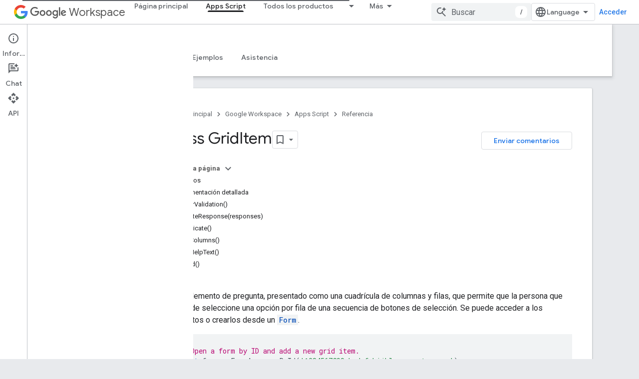

--- FILE ---
content_type: text/html; charset=UTF-8
request_url: https://feedback-pa.clients6.google.com/static/proxy.html?usegapi=1&jsh=m%3B%2F_%2Fscs%2Fabc-static%2F_%2Fjs%2Fk%3Dgapi.lb.en.2kN9-TZiXrM.O%2Fd%3D1%2Frs%3DAHpOoo_B4hu0FeWRuWHfxnZ3V0WubwN7Qw%2Fm%3D__features__
body_size: 79
content:
<!DOCTYPE html>
<html>
<head>
<title></title>
<meta http-equiv="X-UA-Compatible" content="IE=edge" />
<script type="text/javascript" nonce="EfUXCS5vaIqY06CHdLBb-Q">
  window['startup'] = function() {
    googleapis.server.init();
  };
</script>
<script type="text/javascript"
  src="https://apis.google.com/js/googleapis.proxy.js?onload=startup" async
  defer nonce="EfUXCS5vaIqY06CHdLBb-Q"></script>
</head>
<body>
</body>
</html>


--- FILE ---
content_type: text/javascript
request_url: https://www.gstatic.com/devrel-devsite/prod/v5ecaab6967af5bdfffc1b93fe7d0ad58c271bf9f563243cec25f323a110134f0/developers/js/devsite_devsite_dropdown_list_module__es_419.js
body_size: -865
content:
(function(_ds){var window=this;try{customElements.define("devsite-dropdown-list",_ds.MI)}catch(a){console.warn("Unrecognized DevSite custom element - DevsiteDropdownList",a)};})(_ds_www);


--- FILE ---
content_type: text/javascript
request_url: https://www.gstatic.com/devrel-devsite/prod/v5ecaab6967af5bdfffc1b93fe7d0ad58c271bf9f563243cec25f323a110134f0/developers/js/devsite_devsite_hats_survey_module__es_419.js
body_size: -866
content:
(function(_ds){var window=this;var THa=function(a){let b=a,c;return function(){if(b){const d=b;b=void 0;c=d.apply(this,arguments)}return c}};var rW=function(a,b,c){return a.j.then(function(d){const e=d[b];if(!e)throw Error(`Method not found: ${b}`);return e.apply(d,c)})},UHa=class{constructor(a){this.j=a;a.then((0,_ds.gh)(function(){},this),()=>{},this)}},VHa=function(a,b,c){const d=Array(arguments.length-2);for(var e=2;e<arguments.length;e++)d[e-2]=arguments[e];e=sW(a,b).then(f=>f.apply(null,d),f=>{f=Error(`Help service failed to load serviceFactory: ${b} from serviceUrl:${a}. Underlying error: ${f}`,{cause:f});delete tW[b];return _ds.lda(f)});
return new UHa(e)},tW={},sW=function(a,b){var c=tW[b];if(c)return c;c=(c=_ds.Ih(b))?_ds.kda(c):(new _ds.Wm(function(d,e){const f=(new _ds.Kk(document)).createElement("SCRIPT");f.async=!0;_ds.Hf(f,_ds.lf(a instanceof _ds.Ck&&a.constructor===_ds.Ck&&a.m===_ds.Bk?a.j:"type_error:Const"));f.onload=f.onreadystatechange=function(){f.readyState&&f.readyState!="loaded"&&f.readyState!="complete"||d()};f.onerror=g=>{e(Error(`Could not load ${b} Help API from ${a}`,{cause:g}))};(document.head||document.getElementsByTagName("head")[0]).appendChild(f)})).then(function(){const d=
_ds.Ih(b);if(!d)throw Error(`Failed to load ${b} from ${a}`);return d});return tW[b]=c};var WHa={GOOGLE:"https://www.google.com",FW:"https://support.google.com",JV:"https://play.google.com"},XHa=async function(a){for(const b of Object.values(WHa))try{(await navigator.permissions.query({name:"top-level-storage-access",requestedOrigin:b})).state!=="granted"&&a.j.push(b)}catch(c){break}};(new class{constructor(){this.j=[];this.m=[];this.oa=THa(async()=>{if(typeof document==="undefined"||document.requestStorageAccessFor===void 0||navigator.permissions===void 0||navigator.permissions.query===void 0||location.hostname.match(".+\\.google\\.com$"))return Promise.resolve();await XHa(this);this.j.length>0&&document.addEventListener("click",this.o)});this.o=()=>{if(!(this.m.length>0)){for(const a of this.j)try{this.m.push(document.requestStorageAccessFor(a))}catch(b){}Promise.all(this.m).then(()=>
{}).catch(()=>{}).finally(()=>{this.reset()})}}}reset(){document.removeEventListener("click",this.o)}}).oa();var YHa=class{constructor(a){this.j=a}oa(a){rW(this.j,"requestSurvey",arguments).ea(()=>{},this)}o(a){rW(this.j,"presentSurvey",arguments).ea(()=>{},this)}m(a){rW(this.j,"dismissSurvey",arguments).ea(()=>{},this)}},uW=new _ds.Ck(_ds.Ak,"https://www.gstatic.com/feedback/js/help/prod/service/lazy.min.js");sW(uW,"help.service.Lazy.create").ea(()=>{});var vW=function(){return"devsite-hats-survey"},zW=function(){if(wW){let a;(a=xW)==null||a.m({surveyMetadata:{sessionId:wW}});return yW.promise}return Promise.resolve()},ZHa=async function(a){var b=await _ds.w(),c=b.getConfig();var d=_ds.A(c,18);(c=a.getAttribute("listnr-id"))?(b={locale:b.getLocale()||"en",apiKey:d},b=VHa(uW,"help.service.Lazy.create",c,{apiKey:b.apiKey||b.apiKey,asxUiUri:b.asxUiUri||b.asxUiUri,environment:b.environment||b.environment,flow:b.flow||b.flow,frdProductData:b.frdProductData||
b.frdProductData,frdProductDataSerializedJspb:b.KX||b.frdProductDataSerializedJspb,helpCenterPath:b.helpCenterPath||b.helpCenterPath,locale:b.locale||b.locale||"es-419".replace(/-/g,"_"),nonce:b.nonce||b.nonce,productData:b.productData||b.productData,receiverUri:b.receiverUri||b.receiverUri,renderApiUri:b.renderApiUri||b.renderApiUri,theme:b.theme||b.theme,window:b.window||b.window}),xW=new YHa(b),a.j=xW):console.warn('<devsite-hats-survey> missing attribute "listnr-id"')},$Ha=function(a,b){let c;
(c=a.j)==null||c.o({productData:{customData:{pageUrl:_ds.E().toString()}},surveyData:b,colorScheme:1,authuser:0,customZIndex:1E4,listener:{surveyPrompted:d=>{wW=d.sessionId||null;yW=new _ds.Wg;AW=yW.resolve},surveyClosed:()=>{wW=BW=null;AW()}}})},DW=class extends _ds.sk{constructor(a){super();this.j=null;a&&(this.j=xW=a)}async connectedCallback(){BW=this;const a=this.getAttribute("hats-id");a&&a!==CW&&(await zW(),this.j||await ZHa(this),CW=a,await this.fp(a))}disconnectedCallback(){BW=null;aIa.Lb(document.body,
"devsite-page-changed",()=>{BW||(zW(),CW=null)})}async fp(a){await _ds.w();let b;(b=this.j)==null||b.oa({triggerId:a,callback:c=>{c.surveyData&&$Ha(this,c.surveyData)},authuser:0,enableTestingMode:!1})}};DW.prototype.renderSurvey=DW.prototype.fp;DW.prototype.disconnectedCallback=DW.prototype.disconnectedCallback;DW.prototype.connectedCallback=DW.prototype.connectedCallback;DW.closeCurrentSurvey=zW;DW.getTagName=vW;var CW=null,wW=null,BW=null,yW=new _ds.Wg,AW=yW.resolve,aIa=new _ds.v,xW=void 0;try{customElements.define(vW(),DW)}catch(a){console.warn("devsite.app.customElement.DevsiteHatsSurvey",a)};})(_ds_www);
